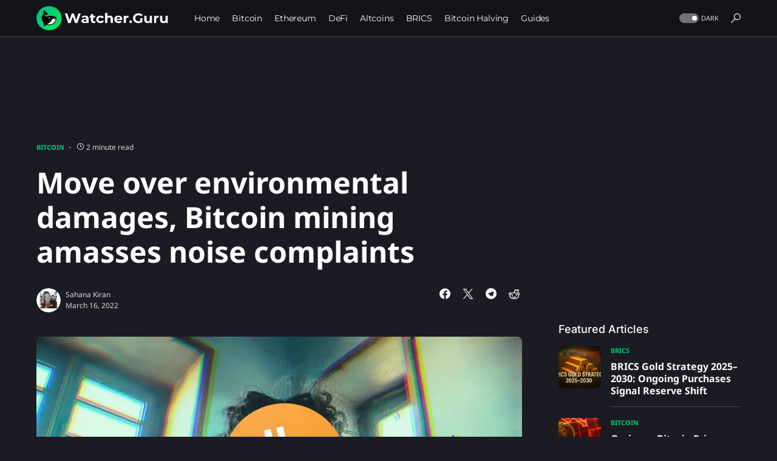

--- FILE ---
content_type: text/javascript
request_url: https://watcher.guru/news/wp-content/themes/networker/assets/js/scripts.js?ver=6.8.3
body_size: 8270
content:
(function(e){var n={};function t(s){if(n[s])return n[s].exports;var o=n[s]={i:s,l:!1,exports:{}};return e[s].call(o.exports,o,o.exports,t),o.l=!0,o.exports}return t.m=e,t.c=n,t.d=function(e,n,s){t.o(e,n)||Object.defineProperty(e,n,{configurable:!1,enumerable:!0,get:s})},t.n=function(e){var n=e&&e.__esModule?function(){return e.default}:function(){return e};return t.d(n,"a",n),n},t.o=function(e,t){return Object.prototype.hasOwnProperty.call(e,t)},t.p="",t(t.s=1)})([function(e,t){"use strict";Object.defineProperty(t,"__esModule",{value:!0}),t.csThrottleScroll=g,t.csGetCookie=v,t.csSetCookie=b,t.docH=t.wndH=t.wndW=t.csco=t.$body=t.$doc=t.$window=t.$=void 0;var s,o,i,a,r,c,l,d,u,f,m={addAction:function(){}};t.csco=m,"undefined"!=typeof wp&&"undefined"!=typeof wp.hooks&&(m.addAction=wp.hooks.addAction),s=jQuery,t.$=s,o=s(window),t.$window=o,l=s(document),t.$doc=l,f=s("body"),t.$body=f,d=0,t.wndW=d,r=0,t.wndH=r,c=0,t.docH=c;function h(){t.wndW=d=o.width(),t.wndH=r=o.height(),t.docH=c=l.height()}o.on("resize load orientationchange",h),h(),a=[],i=0,o.on("scroll load resize orientationchange",function(){a.length&&(u=!0)});function p(){var e=o.scrollTop(),t=null;e>i?t="down":e<i?t="up":t="none",e===0?t="start":e>=c-r&&(t="end"),a.forEach(function(n){typeof n=="function"&&n(t,e,i,o)}),i=e}setInterval(function(){u&&(u=!1,window.requestAnimationFrame(p))},250);function g(e){a.push(e)}s.fn.isInViewport=function(){var e=s(this).offset().top,n=e+s(this).outerHeight(),t=s(window).scrollTop(),o=t+s(window).height();return n>t&&e<o};function v(e){var t=document.cookie.match(new RegExp("(?:^|; )"+e.replace(/([.$?*|{}()[\]\\/+^])/g,"\\$1")+"=([^;]*)"));return t?decodeURIComponent(t[1]):void 0}function b(e,t){var s,o,i,n=arguments.length>2&&arguments[2]!==void 0?arguments[2]:{},n={path:"/"};n.expires instanceof Date&&(n.expires=n.expires.toUTCString()),s=encodeURIComponent(e)+"="+encodeURIComponent(t);for(i in n)s+="; "+i,o=n[i],o!==!0&&(s+="="+o);document.cookie=s}},function(e,t,n){n(2),n(3),n(4),n(5),n(6),n(7),n(8),n(9),n(10),n(11),n(12),n(13),n(14),n(15),n(16),e.exports=n(17)},function(e,t,n){"use strict";var s=n(0);(function(){function e(){(0,s.$)(".cnvs-block-posts-layout-carousel-type-1").each(function(e,t){(0,s.$)(t).imagesLoaded(function(e){var n=!!s.$body.hasClass("rtl");(0,s.$)(e.elements).each(function(e,o){var a,r,c,l,u,i=(0,s.$)(o).find(".cs-carousel__items"),d=(0,s.$)(t).find(".cs-flickity-init").data("autoplay"),h=(0,s.$)(t).find(".cs-flickity-init").data("pagedots"),m=(0,s.$)(t).find(".cs-flickity-init").data("wraparound");console.log(d),l={wrapAround:!!m,autoPlay:!!d&&5e3,prevNextButtons:!1,pageDots:!!h,rightToLeft:n,resize:!0},(0,s.$)(i).flickity(l),a=(0,s.$)(i).data("flickity"),r=(0,s.$)(t).find(".cs-carousel__arrow-previous"),c=(0,s.$)(t).find(".cs-carousel__arrow-next"),u=(0,s.$)(i).find(".cs-carousel__cell").length,u>=2?(0,s.$)(i).flickity(l):(0,s.$)(i).flickity("destroy"),r.on("click",function(e){e.preventDefault();var t=n?"next":"previous";(0,s.$)(i).flickity(t)}),c.on("click",function(e){e.preventDefault();var t=n?"previous":"next";(0,s.$)(i).flickity(t)}),l.wrapAround||(0,s.$)(i).on("select.flickity",function(){a.slides[a.selectedIndex-1]?a.slides[a.selectedIndex+1]?(r.removeClass("disabled"),c.removeClass("disabled")):(c.addClass("disabled"),r.removeClass("disabled")):(r.addClass("disabled"),c.removeClass("disabled"))})})})}),(0,s.$)(".cnvs-block-posts-layout-wide-type-2").each(function(e,t){(0,s.$)(t).imagesLoaded(function(e){var n=!!s.$body.hasClass("rtl");(0,s.$)(e.elements).each(function(e,o){var a,r,c,d,i=(0,s.$)(o).find(".cs-wide-carousel__items"),u=(0,s.$)(t).find(".cs-flickity-init").data("autoplay"),h=(0,s.$)(t).find(".cs-flickity-init").data("pagedots"),m=(0,s.$)(t).find(".cs-flickity-init").data("wraparound"),l={wrapAround:!!m,autoPlay:!!u&&5e3,prevNextButtons:!1,pageDots:!!h,rightToLeft:n,resize:!0};(0,s.$)(i).flickity(l),a=(0,s.$)(i).data("flickity"),r=(0,s.$)(t).find(".cs-wide-carousel__arrow-previous"),c=(0,s.$)(t).find(".cs-wide-carousel__arrow-next"),d=(0,s.$)(i).find(".cs-wide-carousel__cell").length,d>=2?(0,s.$)(i).flickity(l):(0,s.$)(i).flickity("destroy"),r.on("click",function(e){e.preventDefault();var t=n?"next":"previous";(0,s.$)(i).flickity(t)}),c.on("click",function(e){e.preventDefault();var t=n?"previous":"next";(0,s.$)(i).flickity(t)}),l.wrapAround||(0,s.$)(i).on("select.flickity",function(){a.slides[a.selectedIndex-1]?a.slides[a.selectedIndex+1]?(r.removeClass("disabled"),c.removeClass("disabled")):(c.addClass("disabled"),r.removeClass("disabled")):(r.addClass("disabled"),c.removeClass("disabled"))})})})}),(0,s.$)(".cnvs-block-posts-layout-wide-type-3 ").each(function(e,t){(0,s.$)(t).imagesLoaded(function(e){var n=!!s.$body.hasClass("rtl");(0,s.$)(e.elements).each(function(e,o){var r,l,d,u,h,i=(0,s.$)(o).find(".cs-wide-carousel__items"),c=function(){var s,t=[340,370,480,565,640,720,1020,1200,1440,1660,1920],n=0;for(s in t)window.innerWidth>=t[s]&&(n=t[s]);return n},m=parseInt(window.getComputedStyle((0,s.$)(t)[0]).getPropertyValue("--cs-carousel-columns")),f=(0,s.$)(t).find(".cs-flickity-init").data("autoplay"),p=(0,s.$)(t).find(".cs-flickity-init").data("pagedots"),g=(0,s.$)(t).find(".cs-flickity-init").data("wraparound"),a={cellAlign:n?"right":"left",autoPlay:!!f&&5e3,prevNextButtons:!1,rightToLeft:n,wrapAround:!!g,pageDots:!!p,resize:!0};(0,s.$)(i).flickity(a),l=(0,s.$)(i).data("flickity"),d=(0,s.$)(t).find(".cs-wide-carousel__arrow-previous"),u=(0,s.$)(t).find(".cs-wide-carousel__arrow-next"),h=(0,s.$)(i).find(".cs-wide-carousel__cell").length,h>=m+1?(0,s.$)(i).flickity(a):(0,s.$)(i).flickity("destroy"),r=c(),(0,s.$)(window).resize(function(){var e=parseInt(window.getComputedStyle((0,s.$)(t)[0]).getPropertyValue("--cs-carousel-columns"));r!==c()&&h>=e+1?((0,s.$)(i).flickity(a),r=c(),(0,s.$)(i).flickity(a)&&((0,s.$)(i).flickity("destroy"),(0,s.$)(i).flickity(a))):r!==c()&&h<=e&&(0,s.$)(i).flickity(a)&&((0,s.$)(i).flickity("destroy"),r=c())}),d.on("click",function(e){e.preventDefault();var t=n?"next":"previous";(0,s.$)(i).flickity(t)}),u.on("click",function(e){e.preventDefault();var t=n?"previous":"next";(0,s.$)(i).flickity(t)}),a.wrapAround||(0,s.$)(i).on("select.flickity",function(){l.slides[l.selectedIndex-1]?l.slides[l.selectedIndex+1]?(d.removeClass("disabled"),u.removeClass("disabled")):(u.addClass("disabled"),d.removeClass("disabled")):(d.addClass("disabled"),u.removeClass("disabled"))})})})}),(0,s.$)(".cnvs-block-posts-layout-wide-type-4 ").each(function(e,t){(0,s.$)(t).imagesLoaded(function(e){var n=!!s.$body.hasClass("rtl");(0,s.$)(e.elements).each(function(e,o){var r,l,d,u,h,i=(0,s.$)(o).find(".cs-wide-carousel__items"),c=function(){var s,t=[340,370,480,565,640,720,1020,1200,1440,1660,1920],n=0;for(s in t)window.innerWidth>=t[s]&&(n=t[s]);return n},m=parseInt(window.getComputedStyle((0,s.$)(t)[0]).getPropertyValue("--cs-carousel-columns")),f=(0,s.$)(t).find(".cs-flickity-init").data("autoplay"),p=(0,s.$)(t).find(".cs-flickity-init").data("pagedots"),g=(0,s.$)(t).find(".cs-flickity-init").data("wraparound"),a={cellAlign:n?"right":"left",autoPlay:!!f&&5e3,prevNextButtons:!1,wrapAround:!!g,pageDots:!!p,rightToLeft:n,resize:!0};(0,s.$)(i).flickity(a),l=(0,s.$)(i).data("flickity"),d=(0,s.$)(t).find(".cs-wide-carousel__arrow-previous"),u=(0,s.$)(t).find(".cs-wide-carousel__arrow-next"),h=(0,s.$)(i).find(".cs-wide-carousel__cell").length,h>=m+1?(0,s.$)(i).flickity(a):(0,s.$)(i).flickity("destroy"),r=c(),(0,s.$)(window).resize(function(){var e=parseInt(window.getComputedStyle((0,s.$)(t)[0]).getPropertyValue("--cs-carousel-columns"));r!==c()&&h>=e+1?((0,s.$)(i).flickity(a),r=c(),(0,s.$)(i).flickity(a)&&((0,s.$)(i).flickity("destroy"),(0,s.$)(i).flickity(a))):r!==c()&&h<=e&&(0,s.$)(i).flickity(a)&&((0,s.$)(i).flickity("destroy"),r=c())}),d.on("click",function(e){e.preventDefault();var t=n?"next":"previous";(0,s.$)(i).flickity(t)}),u.on("click",function(e){e.preventDefault();var t=n?"previous":"next";(0,s.$)(i).flickity(t)}),a.wrapAround||(0,s.$)(i).on("select.flickity",function(){l.slides[l.selectedIndex-1]?l.slides[l.selectedIndex+1]?(d.removeClass("disabled"),u.removeClass("disabled")):(u.addClass("disabled"),d.removeClass("disabled")):(d.addClass("disabled"),u.removeClass("disabled"))})})})}),(0,s.$)(".cnvs-block-posts-layout-large-type-1").each(function(e,t){(0,s.$)(t).imagesLoaded(function(e){var n=!!s.$body.hasClass("rtl");(0,s.$)(e.elements).each(function(e,o){var r,l,d,u,h,i=(0,s.$)(o).find(".cs-slider__items"),c=function(){var s,t=[340,370,480,565,640,720,1020,1200,1440,1660,1920],n=0;for(s in t)window.innerWidth>=t[s]&&(n=t[s]);return n},m=(0,s.$)(t).find(".cs-flickity-init").data("autoplay"),f=(0,s.$)(t).find(".cs-flickity-init").data("pagedots"),p=(0,s.$)(t).find(".cs-flickity-init").data("wraparound"),a={wrapAround:!!p,contain:!1,autoPlay:!!m&&5e3,prevNextButtons:!1,pageDots:!!f,rightToLeft:n,resize:!0,selectedAttraction:.006,friction:.14};(0,s.$)(i).flickity(a),l=(0,s.$)(i).data("flickity"),d=(0,s.$)(t).find(".cs-slider__arrow-previous"),u=(0,s.$)(t).find(".cs-slider__arrow-next"),h=(0,s.$)(i).find(".cs-slider__cell").length,h>=2?(0,s.$)(i).flickity(a):(0,s.$)(i).flickity("destroy"),r=c(),(0,s.$)(window).resize(function(){r!==c()&&h>=2?((0,s.$)(i).flickity(a),r=c(),(0,s.$)(i).flickity(a)&&((0,s.$)(i).flickity("destroy"),(0,s.$)(i).flickity(a))):r!==c()&&h<=2&&(0,s.$)(i).flickity(a)&&((0,s.$)(i).flickity("destroy"),r=c())}),d.on("click",function(e){e.preventDefault();var t=n?"next":"previous";(0,s.$)(i).flickity(t)}),u.on("click",function(e){e.preventDefault();var t=n?"previous":"next";(0,s.$)(i).flickity(t)}),a.wrapAround||(0,s.$)(i).on("select.flickity",function(){l.slides[l.selectedIndex-1]?l.slides[l.selectedIndex+1]?(d.removeClass("disabled"),u.removeClass("disabled")):(u.addClass("disabled"),d.removeClass("disabled")):(d.addClass("disabled"),u.removeClass("disabled"))})})})}),(0,s.$)(".cnvs-block-posts-layout-large-type-2").each(function(e,t){(0,s.$)(t).imagesLoaded(function(e){var n=!!s.$body.hasClass("rtl");(0,s.$)(e.elements).each(function(e,o){var r,l,d,u,h,i=(0,s.$)(o).find(".cs-slider__items"),c=function(){var s,t=[340,370,480,565,640,720,1020,1200,1440,1660,1920],n=0;for(s in t)window.innerWidth>=t[s]&&(n=t[s]);return n},m=parseInt(window.getComputedStyle((0,s.$)(t)[0]).getPropertyValue("--cs-carousel-columns")),v=(0,s.$)(t).find(".cs-flickity-init").data("autoplay"),g=(0,s.$)(t).find(".cs-flickity-init").data("pagedots"),p=(0,s.$)(t).find(".cs-flickity-init").data("wraparound"),f=(0,s.$)(t).find(".cs-flickity-init").data("groupcells"),a={wrapAround:!!p,groupCells:!!f,autoPlay:!!v&&5e3,prevNextButtons:!1,pageDots:!!g,rightToLeft:n,resize:!0,selectedAttraction:.006,friction:.14};a.groupCells&&(a.groupCells=m,(0,s.$)(i).addClass("cs-groupcells-active")),(0,s.$)(i).flickity(a),u=(0,s.$)(i).data("flickity"),d=(0,s.$)(t).find(".cs-slider__arrow-previous"),l=(0,s.$)(t).find(".cs-slider__arrow-next"),h=(0,s.$)(i).find(".cs-slider__cell").length,h>=m+1?(0,s.$)(i).flickity(a):(0,s.$)(i).flickity("destroy"),r=c(),(0,s.$)(window).resize(function(){var e=parseInt(window.getComputedStyle((0,s.$)(t)[0]).getPropertyValue("--cs-carousel-columns"));r!==c()&&h>=e+1?(a.groupCells&&(a.groupCells=e),(0,s.$)(i).flickity(a),r=c(),(0,s.$)(i).flickity(a)&&((0,s.$)(i).flickity("destroy"),a.groupCells&&(a.groupCells=e),(0,s.$)(i).flickity(a))):r!==c()&&h<=e&&(0,s.$)(i).flickity(a)&&((0,s.$)(i).flickity("destroy"),r=c())}),d.on("click",function(e){e.preventDefault();var t=n?"next":"previous";(0,s.$)(i).flickity(t)}),l.on("click",function(e){e.preventDefault();var t=n?"previous":"next";(0,s.$)(i).flickity(t)}),a.wrapAround||(0,s.$)(i).on("select.flickity",function(){u.slides[u.selectedIndex-1]?u.slides[u.selectedIndex+1]?(d.removeClass("disabled"),l.removeClass("disabled")):(l.addClass("disabled"),d.removeClass("disabled")):(d.addClass("disabled"),l.removeClass("disabled"))})})})})}function t(){(0,s.$)(".pk-instagram-template-slider .pk-slider-instagram-items").imagesLoaded(function(e){var t,n=!!(0,s.$)("body").hasClass("rtl");(0,s.$)(e.elements).each(function(e,o){var i=new Flickity(o,{freeScroll:!0,accessibility:!0,resize:!0,wrapAround:!0,prevNextButtons:!1,pageDots:!1,percentPosition:!0,setGallerySize:!0,adaptiveHeight:!0,rightToLeft:n,on:{ready:function(){(0,s.$)(o).addClass("is-animate")}}});i.initAnimation=!1,i.x=0;function a(){i.x=i.x-.5,i.settle(i.x),t=window.requestAnimationFrame(a)}function r(){t&&(window.cancelAnimationFrame(t),t=void 0)}function c(){var e=(0,s.$)(o).isInViewport();e?i.initAnimation||(a(),i.initAnimation=!0):(r(),i.initAnimation=!1)}(0,s.$)(window).on("load scroll resize scrollstop",function(){c()}),(0,s.$)(document).ready(function(){c()}),(0,s.$)(o).on("mouseenter focusin",function(){r()}),(0,s.$)(o).on("mouseleave",function(){a()})})})}function n(){(0,s.$)(".pk-instagram-carousel ").each(function(e,t){(0,s.$)(t).imagesLoaded(function(e){var n=!!s.$body.hasClass("rtl");(0,s.$)(e.elements).each(function(e,o){var a,r,c,d,i=(0,s.$)(o).find(".pk-alt-instagram-items"),u=parseInt(window.getComputedStyle((0,s.$)(t)[0]).getPropertyValue("--cs-carousel-columns")),h=(0,s.$)(t).find(".cs-flickity-init").data("autoplay"),m=(0,s.$)(t).find(".cs-flickity-init").data("wraparound"),l={cellAlign:n?"right":"left",wrapAround:!!m,autoPlay:!!h&&5e3,prevNextButtons:!1,pageDots:!1,rightToLeft:n,resize:!0};(0,s.$)(i).flickity(l),a=(0,s.$)(i).data("flickity"),r=(0,s.$)(t).find(".carousel-previous"),c=(0,s.$)(t).find(".carousel-next"),d=(0,s.$)(i).find(".pk-alt-instagram-item").length,d>=u+1?(0,s.$)(i).flickity(l):(0,s.$)(i).flickity("destroy"),r.on("click",function(e){e.preventDefault();var t=n?"next":"previous";(0,s.$)(i).flickity(t)}),c.on("click",function(e){e.preventDefault();var t=n?"previous":"next";(0,s.$)(i).flickity(t)}),l.wrapAround||(0,s.$)(i).on("select.flickity",function(){a.slides[a.selectedIndex-1]?a.slides[a.selectedIndex+1]?(r.removeClass("disabled"),c.removeClass("disabled")):(c.addClass("disabled"),r.removeClass("disabled")):(r.addClass("disabled"),c.removeClass("disabled"))})})})})}e(),t(),n(),(0,s.$)(document).ready(function(){(0,s.$)(document.body).on("post-load",function(){e()}),s.csco.addAction("canvas.components.serverSideRender.onChange","init-carousel",function(t){"canvas/posts"===t.block&&e()})})})()},function(e,t,n){"use strict";var s=n(0);(function(){(0,s.$)(document).on("click",".cs-entry__comments-show button",function(){(0,s.$)(".cs-entry__comments-collapse").show(),(0,s.$)(".cs-entry__comments-show").remove()})})()},function(e,t,n){"use strict";var s=n(0);(function(){var t=!1,n=function(){(0,s.$)(".cs-site-primary").each(function(){var e,t,o,a,r,c,l,d,u,m=(0,s.$)(this).find(".entry-content"),n=(0,s.$)(this).find(".cs-entry__metabar-inner"),f=20,h=-20,i=[];if(i.push("> .alignfull"),i.push("> .alignwide"),e=(0,s.$)(m).find(i.join(",")),0===n.length)return;if(0===e.length)return;for(o=!1,a=(0,s.$)(n).offset().top,c=(0,s.$)(n).outerHeight(!0),t=0;t<(0,s.$)(e).length;++t){if("none"===(0,s.$)(e[t]).css("transform"))continue;r=(0,s.$)(e[t]).offset().top,l=(0,s.$)(e[t]).outerHeight(!0),d=r-f,u=r+l+h,a+c>=d&&a<=u&&(o=!0)}o?(0,s.$)(n).css("opacity","0"):(0,s.$)(n).css("opacity","1")}),t=!1},o=function(){t||(window.requestAnimationFrame(n),t=!0)},e=function(){o()};(0,s.$)(window).on("scroll",e),(0,s.$)(window).on("resize",e),(0,s.$)(window).on("image-load",e),(0,s.$)(window).on("post-load",e)})()},function(e,t,n){"use strict";var s=n(0);(function(){(0,s.$)(".cs-header__nav-inner > .menu-item").hover(function(){(0,s.$)(this).addClass("active").siblings(".menu-item").addClass("disable")},function(){(0,s.$)(this).removeClass("active").siblings(".menu-item").removeClass("disable")})})()},function(e,t,n){"use strict";var s=n(0);(function(){(0,s.$)(".cs-layout-large__col").hover(function(){(0,s.$)(this).addClass("active").siblings().removeClass("active").closest(".cs-layout-large__wrap").find(".cs-overlay-background").removeClass("active").eq((0,s.$)(this).index()).addClass("active")},function(){(0,s.$)(this).closest(".cs-layout-large__wrap").find(".cs-overlay-background").removeClass("active").eq((0,s.$)(this).index()).addClass("active")})})()},function(e,t,n){"use strict";var s=n(0);"undefined"==typeof window.load_more_query&&(window.load_more_query=[]);function o(e){var i,a,n=(0,s.$)(e).closest(".cs-posts-area"),t=(0,s.$)(e).data("settings"),o=(0,s.$)(e).data("page");(0,s.$)(e).data("loading",!0),(0,s.$)(e).text(t.translation.loading),a={action:"csco_ajax_load_more",page:o,posts_per_page:t.posts_per_page,query_data:t.query_data,attributes:t.attributes,options:t.options,_ajax_nonce:t.nonce},"ajax_restapi"===t.type?i=t.rest_url:i=t.url,s.$.post(i,a,function(i){if(i.success){var a,c,l,d,u,h,m,r=(0,s.$)(i.data.content);if(r.length)if(l=function(){(0,s.$)(document.body).trigger("post-load"),(0,s.$)("#fb-root").length&&FB.XFBML.parse(),(0,s.$)(e).text(t.translation.load_more),o=o+1,(0,s.$)(e).data("page",o),(0,s.$)(e).data("loading",!1)},(0,s.$)(n).find(".cs-posts-area__outer").hasClass("cs-posts-area__type-mixed")){for(d in r){if(d%1!==0)continue;a=(0,s.$)(n).find(".cs-posts-area__outer .cs-posts-area__main ").last(),u=(0,s.$)(a).find("article").length,h=(0,s.$)(a).attr("class"),c=!1,m=window.getComputedStyle((0,s.$)(a)[0]).getPropertyValue("--cs-posts-area-grid-columns-const")*2,(0,s.$)(a).hasClass("cs-posts-area__alt")&&(c="cs-posts-area__grid"),(0,s.$)(a).hasClass("cs-posts-area__grid")&&u===m&&(c="cs-posts-area__alt"),c&&(0,s.$)("<div></div>").appendTo((0,s.$)(n).find(".cs-posts-area__outer")).addClass(h).removeClass("cs-posts-area__alt cs-posts-area__grid").addClass(c),(0,s.$)(n).find(".cs-posts-area__outer .cs-posts-area__main").last().append(r[d])}l()}else(0,s.$)(n).find(".cs-posts-area__main").append(r),l();(i.data.posts_end||!r.length)&&(0,s.$)(e).remove()}}).fail(function(){})}function i(e){(0,s.$)(".cs-posts-area").each(function(){if((0,s.$)(this).data("init"))return!1;typeof csco_ajax_pagination!="undefined"&&(t=csco_ajax_pagination);var t,n=(0,s.$)(this).data("posts-area");if(n&&(t=JSON.parse(window.atob(n))),t){if(!e&&t.infinite_load)return!1;(0,s.$)(this).append('<div class="cs-posts-area__pagination"><button class="cs-load-more">'+t.translation.load_more+"</button></div>"),(0,s.$)(this).find(".cs-load-more").data("settings",t),(0,s.$)(this).find(".cs-load-more").data("page",2),(0,s.$)(this).find(".cs-load-more").data("loading",!1),(0,s.$)(this).find(".cs-load-more").data("scrollHandling",{allow:s.$.parseJSON(t.infinite_load),delay:400})}(0,s.$)(this).data("init",!0)})}i(!0),s.csco.addAction("canvas.components.serverSideRender.onChange","posts-init-loadmore",function(e){"canvas/posts"===e.block&&i(!1)}),(0,s.$)(window).scroll(function(){(0,s.$)(".cs-posts-area .cs-load-more").each(function(){var t,n,i=(0,s.$)(this).data("loading"),e=(0,s.$)(this).data("scrollHandling");if("undefined"==typeof e)return;(0,s.$)(this).length&&!i&&e.allow&&(e.allow=!1,(0,s.$)(this).data("scrollHandling",e),t=this,setTimeout(function(){var e=(0,s.$)(t).data("scrollHandling");if("undefined"==typeof e)return;e.allow=!0,(0,s.$)(t).data("scrollHandling",e)},e.delay),n=(0,s.$)(this).offset().top-(0,s.$)(window).scrollTop(),4e3>n&&o(this))})}),(0,s.$)("body").on("click",".cs-load-more",function(){var e=(0,s.$)(this).data("loading");e||o(this)})},function(e,t,n){"use strict";s=n(0);function a(e){return"@babel/helpers - typeof",typeof Symbol=="function"&&typeof Symbol.iterator=="symbol"?a=function(t){return typeof t}:a=function(t){return t&&typeof Symbol=="function"&&t.constructor===Symbol&&t!==Symbol.prototype?"symbol":typeof t},a(e)}if(typeof csco_ajax_nextpost!="undefined"){var s,u=(0,s.$)(".cs-site-primary > .cs-site-content"),c=".cs-nextpost-section",o=null,l=document.title,d=window.location.href,r=!1,i={allow:!0,reallow:function(){i.allow=!0},delay:400};csco_ajax_nextpost.next_post&&((0,s.$)(u).after('<div class="cs-nextpost-inner"></div>'),o=(0,s.$)(".cs-nextpost-inner"))}function h(){r=!0;var e,t={action:"csco_ajax_load_nextpost",not_in:csco_ajax_nextpost.not_in,current_user:csco_ajax_nextpost.current_user,nonce:csco_ajax_nextpost.nonce,next_post:csco_ajax_nextpost.next_post};"ajax_restapi"===csco_ajax_nextpost.type?e=csco_ajax_nextpost.rest_url:e=csco_ajax_nextpost.url,s.$.post(e,t,function(e){if(csco_ajax_nextpost.next_post=!1,e.success){var t=(0,s.$)(e.data.content);t.length&&(r=!1,csco_ajax_nextpost.not_in=e.data.not_in,csco_ajax_nextpost.next_post=e.data.next_post,(0,s.$)(o).siblings(".cs-nextpost-loading").remove(),(0,s.$)(o).append(t),(0,s.$)("#fb-root").length&&FB.XFBML.parse(),(0,s.$)(document.body).trigger("post-load"))}}).fail(function(){})}typeof csco_ajax_nextpost!="undefined"&&(0,s.$)(window).scroll(function(){var t,n,u,e=(0,s.$)(window).scrollTop();csco_ajax_nextpost.next_post&&o.length&&!r&&i.allow&&(i.allow=!1,setTimeout(i.reallow,i.delay),n=o.offset().top+o.innerHeight()-e,4e3>n&&((0,s.$)(o).after('<div class="cs-nextpost-loading"></div>'),h())),t=(0,s.$)(c).first(),t.length&&(u=(0,s.$)(t).offset().top,e<u&&window.location.href!==d&&(document.title=l,window.history.pushState(null,l,d))),(0,s.$)(c).each(function(t,n){var o,i=(0,s.$)(n).offset().top,r=(0,s.$)(n).innerHeight();e>i&&e<i+r&&window.location.href!==(0,s.$)(n).data("url")&&(document.title=(0,s.$)(n).data("title"),window.history.pushState(null,(0,s.$)(n).data("title"),(0,s.$)(n).data("url")),typeof gtag=="function"&&a(window.gaData)==="object"&&(o=Object.keys(window.gaData)[0],o&&(gtag("config",o,{page_title:(0,s.$)(n).data("title"),page_location:(0,s.$)(n).data("url")}),gtag("event","page_view",{send_to:o}))))})})},function(e,t,n){"use strict";var s=n(0);(function(){function e(e){var t,n,i,o=e.children("a").data("term"),a=e.children("a").data("posts"),r=e.children("a").data("numberposts");if(e.hasClass("cs-mega-menu-term")&&(n=e,t=n.find(".cs-mm__posts")),e.hasClass("cs-mega-menu-posts")&&(n=e,t=n.find(".cs-mm__posts")),e.hasClass("cs-mega-menu-child-term")&&(n=e.closest(".sub-menu"),t=n.find('.cs-mm__posts[data-term="'+o+'"]')),!n||typeof n=="undefined")return!1;if(!t||typeof t=="undefined")return!1;if(n.find(".menu-item, .cs-mm__posts").removeClass("cs-active-item"),e.addClass("cs-active-item"),t&&t.addClass("cs-active-item"),e.hasClass("cs-mm-loading")||e.hasClass("loaded"))return!1;if(i={term:o,posts:a,per_page:r},"undefined"==typeof csco_mega_menu)return;s.$.ajax({url:csco_mega_menu.rest_url,type:"GET",data:i,global:!1,async:!0,beforeSend:function(){e.addClass("cs-mm-loading"),t.addClass("cs-mm-loading")},success:function(o){o.status&&"success"===o.status&&(e.addClass("loaded"),t.addClass("loaded"),o.content&&o.content.length&&(0,s.$)(o.content).imagesLoaded(function(){t.html(o.content)}))},complete:function(){e.removeClass("cs-mm-loading"),t.removeClass("cs-mm-loading")}})}function t(e){var t=!1;return e.find(".cs-mega-menu-child").each(function(e,n){if((0,s.$)(n).hasClass("cs-mega-menu-child"))return t=(0,s.$)(n),!1}),t}(0,s.$)(document).ready(function(){(0,s.$)(".cs-header__nav .menu-item.cs-mega-menu-posts").on("mouseenter",function(){e((0,s.$)(this))}),(0,s.$)(".cs-header__nav .menu-item.cs-mega-menu-term").on("mouseenter",function(){e((0,s.$)(this))}),(0,s.$)(".cs-header__nav .menu-item.cs-mega-menu-child").on("mouseenter",function(){e((0,s.$)(this))}),(0,s.$)(".cs-header__nav .menu-item.cs-mega-menu-terms").on("mouseenter",function(){var n=t((0,s.$)(this));n&&e(n)})}),(0,s.$)(document,".cs-header__nav").ready(function(){var n=!1;(0,s.$)(".cs-header__nav .menu-item.cs-mega-menu-terms").each(function(){n=t((0,s.$)(this)),n&&e(n)}),(0,s.$)(".cs-header__nav .menu-item.cs-mega-menu-posts").each(function(){e((0,s.$)(this))}),(0,s.$)(".cs-header__nav .menu-item.cs-mega-menu-term").each(function(){e((0,s.$)(this))})})})()},function(e,t,n){"use strict";var s=n(0),o={};(function(){var e;o={init:function(n){if((0,s.$)("body").hasClass("wp-admin"))return;e=o,e.events(n)},events:function(){window.addEventListener("load",function(t){e.smartLevels(t),e.adaptTablet(t),e.stickyScroll(t)}),window.addEventListener("resize",function(t){e.smartLevels(t),e.adaptTablet(t),e.stickyScroll(t)})},smartLevels:function(){var n=s.$window.width();(0,s.$)(".cs-header__nav-inner li").removeClass("cs-sm__level"),(0,s.$)(".cs-header__nav-inner li").removeClass("cs-sm-position-left cs-sm-position-right"),(0,s.$)(".cs-header__nav-inner li .sub-menu").removeClass("cs-mm__position-init"),(0,s.$)(".cs-header__nav-inner > li.menu-item").not(".cs-mm").each(function(e,t){var o="cs-sm-position-right",i=0;(0,s.$)(t).find(".sub-menu").each(function(e,t){(0,s.$)(t).parent().next("li").addClass("cs-sm__level"),(0,s.$)(t).parent().hasClass("cs-sm__level")&&((0,s.$)(t).parent().removeClass("cs-mm-level"),o="cs-sm-position-right",i=0);var r=(0,s.$)(t).offset(),a=r.left;"cs-sm-position-right"===o&&(0,s.$)(t).outerWidth()+a>n&&(o="cs-sm-position-left"),"cs-sm-position-left"===o&&a-((0,s.$)(t).outerWidth()+i)<0&&(o="cs-sm-position-right"),i=(0,s.$)(t).outerWidth(),(0,s.$)(t).addClass("cs-sm-position-init").parent().addClass(o)})})},adaptTablet:function(){(0,s.$)(document).on("touchstart",function(e){(0,s.$)(e.target).closest(".cs-header__nav-inner").length?((0,s.$)(e.target).parents(".menu-item").siblings().find(".menu-item").removeClass("submenu-visible"),(0,s.$)(e.target).parents(".menu-item").siblings().closest(".menu-item").removeClass("submenu-visible")):(0,s.$)(".cs-header__nav-inner .menu-item-has-children").removeClass("submenu-visible")}),(0,s.$)(".cs-header__nav-inner .menu-item-has-children").each(function(){(0,s.$)(this).removeClass("submenu-visible"),(0,s.$)(this).find("> a > .expanded").remove(),"ontouchstart"in document.documentElement&&(0,s.$)(this).find("> a").append('<span class="expanded"></span>'),(0,s.$)(this).addClass("ontouchstart"in document.documentElement?"touch-device":""),(0,s.$)("> a .expanded",this).on("touchstart",function(e){e.preventDefault(),(0,s.$)(this).closest(".menu-item-has-children").toggleClass("submenu-visible")}),"#"===(0,s.$)("> a",this).attr("href")&&(0,s.$)("> a",this).on("touchstart",function(e){e.preventDefault(),(0,s.$)(e.target).hasClass("expanded")||(0,s.$)(this).closest(".menu-item-has-children").toggleClass("submenu-visible")})})},stickyScroll:function(){var v=parseInt(getComputedStyle(document.documentElement).getPropertyValue("--cs-header-initial-height")),b=parseInt(getComputedStyle(document.documentElement).getPropertyValue("--cs-header-height")),n=(0,s.$)(".cs-navbar-sticky-enabled .cs-header"),m=(0,s.$)(".cs-header-before"),r=(0,s.$)(".cs-header-stretch"),p=r.length>0?10:0,d=(0,s.$)(".cs-navbar-sticky-enabled .cs-header-stretch"),c=(0,s.$)("#wpadminbar"),g=(0,s.$)(".cs-search"),u=(0,s.$)(".cs-offcanvas"),h=d.length>0?v-b:0,o=c.length>0?c.outerHeight():0,a=m.length>0?m.offset().top:n.length>0?n.offset().top+o:o,f=200,i=200,l=0,j=s.$window.width();(0,s.$)(window).scroll(function(){var e=(0,s.$)(window).scrollTop(),t=n.length>0?n.offset().top:0;e>a+h+f+p&&e>i?(n.addClass("cs-scroll-active"),g.slideUp(),(0,s.$)(document).trigger("sticky-nav-hide")):(l>=f||e===0)&&(n.removeClass("cs-scroll-active"),(0,s.$)(document).trigger("sticky-nav-visible")),d.length>0?t<=e+o&&e>a+h?(n.addClass("cs-scroll-sticky"),(0,s.$)(document).trigger("stretch-nav-to-small")):e<=a&&(n.removeClass("cs-scroll-sticky"),(0,s.$)(document).trigger("stretch-nav-to-big")):t<=e+o&&e+o>a?(n.addClass("cs-scroll-sticky"),r.length>0&&(0,s.$)(document).trigger("stretch-nav-to-small")):(n.removeClass("cs-scroll-sticky"),r.length>0&&(0,s.$)(document).trigger("stretch-nav-to-big")),e<i?l+=i-e:l=0,c.length>0&&s.wndW<=600&&e>=o?u.addClass("cs-offcanvas_scrolled"):u.removeClass("cs-offcanvas_scrolled"),i=e})}}})(),o.init()},function(e,t,n){"use strict";var s=n(0);(function(){(0,s.$)(".cs-header__offcanvas-toggle, .cs-site-overlay, .cs-offcanvas__toggle").on("click",function(e){e.preventDefault(),s.$body.hasClass("cs-offcanvas-active")?setTimeout(function(){s.$body.removeClass("cs-offcanvas-transition")},400):s.$body.addClass("cs-offcanvas-transition"),s.$body.toggleClass("cs-offcanvas-active")})})()},function(e,t,n){"use strict";var s=n(0);(function(){function e(){var e,t;(0,s.$)(".entry-content").find("iframe").each(function(n,o){if((0,s.$)(o).closest("div").is("[data-video-start], [data-video-end]"))return;o.width&&o.height&&(e=parseFloat(o.width)/parseFloat(o.height),t=parseFloat(window.getComputedStyle(o.parentElement,null).width.replace("px","")),o.style.maxWidth="100%",o.style.maxHeight=Math.round(t/e).toString()+"px")})}s.$doc.ready(function(){e()}),s.$body.on("post-load",function(){e()}),s.$window.on("resize",function(){e()}),e()})()},function(e,t,n){"use strict";var s=n(0),o={};(function(){var e;o={init:function(n){e=o,e.events(n)},events:function(){if((0,s.$)("body").hasClass("wp-admin"))return;window.addEventListener("load",function(t){e.initMode(t)}),window.matchMedia("(prefers-color-scheme: dark)").addListener(function(t){e.initMode(t)}),(0,s.$)(document).on("click",".cs-site-scheme-toggle",function(t){e.changeMode(t)})},detectColorScheme:function(t){var o,i,a=190,r=1,n=[255,255,255],s=!1;return t=t.trim(),"#"===t[0]?(t=t.replace("#","").trim(),3===t.length&&(t=t[0]+t[0]+t[1]+t[1]+t[2]+t[2]),n[0]=parseInt(t.substr(0,2),16),n[1]=parseInt(t.substr(2,2),16),n[2]=parseInt(t.substr(4,2),16)):(s=t.replace(/\s/g,"").match(/^rgba?\((\d+),(\d+),(\d+),?([^,\s)]+)?/i))&&(n[0]=parseInt(s[1]),n[1]=parseInt(s[2]),n[2]=parseInt(s[3]),s[4]!==void 0&&(r=parseFloat(s[4]))),n.forEach(function(t,n,s){s[n]=String(t+Math.ceil((255-t)*(1-r))).padStart(2,"0")}),o="default",i=(n[0]*299+n[1]*587+n[2]*114)/1e3,n[0]===n[1]&&n[1]===n[2]?i<a&&(o="dark"):i<a&&(o="inverse"),o},setIndividualScheme:function(){var n,o={body:"--cs-color-site-background",".cs-topbar":"--cs-color-topbar-background",".cs-header":"--cs-color-header-background",".cs-header__nav-inner .sub-menu":"--cs-color-submenu-background",".cs-header__multi-column-container":"--cs-color-submenu-background",".cs-header__widgets":"--cs-color-submenu-background",".cs-offcanvas__header":"--cs-color-header-background",".cs-search":"--cs-color-search-background",".cs-footer":"--cs-color-footer-background"};for(n in o){if((0,s.$)(n).length<=0)continue;(0,s.$)(n).each(function(t,i){var a=window.getComputedStyle((0,s.$)(i)[0]).getPropertyValue(o[n]),r=e.detectColorScheme(a);(0,s.$)(i).attr("data-scheme",r)})}},initMode:function(){var o,i="default";switch(window.matchMedia&&window.matchMedia("(prefers-color-scheme: dark)").matches&&(i="dark"),(0,s.csSetCookie)("_color_system_schema",i,{expires:2592e3}),o="default",csLocalize.siteSchemeMode){case"dark":o="dark";break;case"light":o="default";break;case"system":o=i;break}csLocalize.siteSchemeToogle&&("default"===(0,s.csGetCookie)("_color_schema")&&(o="default"),"dark"===(0,s.csGetCookie)("_color_schema")&&(o="dark")),o!==s.$body.attr("data-site-scheme")&&e.changeScheme(o,!1)},changeMode:function(){"dark"===s.$body.attr("data-site-scheme")?e.changeScheme("default",!0):e.changeScheme("dark",!0)},changeScheme:function(n,o){s.$body.addClass("cs-scheme-toggled"),s.$body.attr("data-site-scheme",n),e.setIndividualScheme(),o&&((0,s.csSetCookie)("_color_schema",n,{expires:2592e3}),(0,s.csSetCookie)("_color_system_schema",null,{expires:2592e3})),setTimeout(function(){s.$body.removeClass("cs-scheme-toggled")},100)}}})(),o.init()},function(e,t,n){"use strict";var s=n(0);(function(){var e;(0,s.$)(".cs-header__search-toggle").click(function(t){(0,s.$)(".cs-search").is(":visible")?clearTimeout(e):e=setTimeout(function(){(0,s.$)(".cs-search .cs-search__input").focus()},300),(0,s.$)(".cs-search").stop().slideToggle(),t.preventDefault()}),(0,s.$)(".cs-search__close").click(function(t){(0,s.$)(".cs-search").slideUp(),t.preventDefault(),clearTimeout(e)})})()},function(e,t,n){"use strict";var s=n(0);(function(){var e=[],t=[];e.push(".cs-navbar-smart-enabled .cs-entry__metabar-inner"),e.push(".cs-sticky-sidebar-enabled.cs-navbar-smart-enabled.cs-stick-to-top .cs-sidebar__inner"),e.push(".cs-sticky-sidebar-enabled.cs-navbar-smart-enabled.cs-stick-last .cs-sidebar__inner .widget:last-child"),e.push(".cs-sticky-sidebar-enabled.cs-navbar-smart-enabled .cnvs-block-section-sidebar-sticky-top .cnvs-block-section-sidebar-inner"),e.push(".cs-sticky-sidebar-enabled.cs-navbar-smart-enabled .cnvs-block-section-sidebar-sticky-top-last-block .cnvs-block-section-sidebar-inner > :last-child"),t.push(".cs-navbar-sticky-enabled .cs-entry__metabar-inner"),t.push(".cs-sticky-sidebar-enabled.cs-navbar-sticky-enabled.cs-stick-to-top .cs-sidebar__inner"),t.push(".cs-sticky-sidebar-enabled.cs-navbar-sticky-enabled.cs-stick-last .cs-sidebar__inner .widget:last-child"),t.push(".cs-sticky-sidebar-enabled.cs-navbar-sticky-enabled .cnvs-block-section-sidebar-sticky-top .cnvs-block-section-sidebar-inner"),t.push(".cs-sticky-sidebar-enabled.cs-navbar-sticky-enabled .cnvs-block-section-sidebar-sticky-top-last-block .cnvs-block-section-sidebar-inner > :last-child"),s.$doc.ready(function(){var l=(0,s.$)(".cs-header"),d=(0,s.$)("#wpadminbar"),a=l.outerHeight(),o=d.outerHeight(),r=(0,s.$)(".cs-header-stretch"),i=r.outerHeight(),n=(a||0)+(o||0)+20,c=(0,s.$)(window).width();navigator.userAgent.toLowerCase().indexOf("firefox")>-1&&(e.push(".cs-sticky-sidebar-enabled.cs-stick-to-bottom .cs-sidebar__inner"),t.push(".cs-sticky-sidebar-enabled.cs-stick-to-bottom .cs-sidebar__inner"),e.push(".cnvs-block-section-sidebar-sticky-bottom .cnvs-block-section-sidebar-inner"),t.push(".cnvs-block-section-sidebar-sticky-bottom .cnvs-block-section-sidebar-inner")),e=e.join(","),t=t.join(","),s.$doc.on("sticky-nav-visible",function(){a=parseInt(getComputedStyle(document.documentElement).getPropertyValue("--cs-header-height")),i?n=(i||0)+(o||0)+20:n=(a||0)+(o||0)+20,(0,s.$)(e).css("top",n+"px")}),s.$doc.on("sticky-nav-hide",function(){a=0,n=(a||0)+(o||0)+20,(0,s.$)(e).css("top",n+"px")}),s.$doc.on("stretch-nav-to-small",function(){i=parseInt(getComputedStyle(document.documentElement).getPropertyValue("--cs-header-height")),i?n=(i||0)+(o||0)+20:n=(a||0)+(o||0)+20,r.hasClass("cs-scroll-sticky")&&!r.hasClass("cs-scroll-active")&&(0,s.$)(e).css("top",n+"px")}),s.$doc.on("stretch-nav-to-big",function(){i=parseInt(getComputedStyle(document.documentElement).getPropertyValue("--cs-header-initial-height"))}),s.$body.hasClass("cs-navbar-smart-enabled")&&c>=1020?(i?n=(i||0)+(o||0)+20:n=(a||0)+(o||0)+20,(0,s.$)(e).css("top",n+"px")):s.$body.hasClass("cs-navbar-sticky-enabled")&&c>=1020&&(i?n=(i||0)+(o||0)+20:n=(a||0)+(o||0)+20,(0,s.$)(t).css("top",n+"px")),s.$window.resize(function(){var n=s.$window.width();n<1020&&((0,s.$)(t).removeAttr("style"),(0,s.$)(e).removeAttr("style"))})})})()},function(e,t,n){"use strict";var s=n(0);(function(){var i=!1,n=!1,t=[],e=[],a=[],r=s.$.Deferred();window.onYouTubePlayerAPIReady=function(){r.resolve(window.YT)};function l(){var e,t=document.createElement("script");t.src="https://www.youtube.com/iframe_api",e=document.getElementsByTagName("script")[0],e.parentNode.insertBefore(t,e)}function c(){(0,s.$)(".cs-video-init").each(function(){var t=(0,s.$)(this).parent().width(),n=(0,s.$)(this).parent().height(),o=400,i=(0,s.$)(this).attr("data-uid");t/n>16/9?e[i].setSize(t,t/16*9+o):e[i].setSize(n/9*16,n+o)})}function o(){if((0,s.$)("body").hasClass("wp-admin"))return;if(n)return;if(n=!0,!i){var o=(0,s.$)(".cs-video-wrapper[data-video-id]");o.length&&(l(),i=!0)}if(!i){n=!1;return}r.done(function(n){(0,s.$)(".cs-video-inner").each(function(){var i,r,l,u,h,m,d=(0,s.$)(this).hasClass("cs-video-init"),o=null;if(d?o=(0,s.$)(this).attr("data-uid"):o=Math.random().toString(36).substr(2,9),t[o]=this,u=(0,s.$)(t[o]).hasClass("active"),r=(0,s.$)(t[o]).isInViewport(),r&&!d){if((0,s.$)(t[o]).addClass("cs-video-init"),(0,s.$)(t[o]).attr("data-uid",o),l=(0,s.$)(t[o]).parent().data("video-id"),h=(0,s.$)(t[o]).parent().data("video-start"),m=(0,s.$)(t[o]).parent().data("video-end"),typeof l=="undefined"||!l)return;a[o]={videoId:l,startSeconds:h,endSeconds:m,suggestedQuality:"hd720"},e[o]=new n.Player(t[o],{playerVars:{autoplay:0,autohide:1,modestbranding:1,rel:0,showinfo:0,controls:0,disablekb:1,enablejsapi:0,iv_load_policy:3,playsinline:1,loop:1},events:{onReady:function(){e[o].loadVideoById(a[o]),e[o].mute()},onStateChange:function(i){i.data===1?((0,s.$)(t[o]).parents(".cs-overlay, .cs-video-wrap").addClass("cs-video-bg-init"),(0,s.$)(t[o]).addClass("active")):i.data===0&&e[o].seekTo(a[o].startSeconds)}}}),c()}i=(0,s.$)(t[o]).parents(".cs-overlay, .cs-video-wrap").find(".cs-player-state"),u&&d&&!(0,s.$)(i).hasClass("cs-player-upause")&&(r&&(0,s.$)(i).hasClass("cs-player-play")&&((0,s.$)(i).removeClass("cs-player-play").addClass("cs-player-pause"),e[o].playVideo()),!r&&(0,s.$)(i).hasClass("cs-player-pause")&&((0,s.$)(i).removeClass("cs-player-pause").addClass("cs-player-play"),e[o].pauseVideo()))})}),n=!1}s.$doc.on("click",".cs-player-state",function(){var n=(0,s.$)(this).parents(".cs-overlay, .cs-video-wrap").find(".cs-video-inner"),t=(0,s.$)(n).attr("data-uid");(0,s.$)(this).toggleClass("cs-player-pause cs-player-play"),(0,s.$)(this).hasClass("cs-player-pause")?((0,s.$)(this).removeClass("cs-player-upause"),e[t].playVideo()):((0,s.$)(this).addClass("cs-player-upause"),e[t].pauseVideo())}),s.$doc.on("click",".cs-player-stop",function(){var t=(0,s.$)(this).parents(".cs-overlay, .cs-video-wrap").find(".cs-video-inner"),n=(0,s.$)(t).attr("data-uid");(0,s.$)(this).siblings(".cs-player-state").removeClass("cs-player-pause").addClass("cs-player-play"),(0,s.$)(this).siblings(".cs-player-state").addClass("cs-player-upause"),e[n].pauseVideo()}),s.$doc.on("click",".cs-player-volume",function(){var n=(0,s.$)(this).parents(".cs-overlay, .cs-video-wrap").find(".cs-video-inner"),t=(0,s.$)(n).attr("data-uid");(0,s.$)(this).toggleClass("cs-player-mute cs-player-unmute"),(0,s.$)(this).hasClass("cs-player-unmute")?e[t].unMute():e[t].mute()}),s.$window.on("load scroll resize scrollstop",function(){o()}),s.$doc.ready(function(){o()}),s.$body.on("post-load",function(){o()}),s.$window.on("resize",function(){c()}),o()})()},function(e,t,n){"use strict";var s=n(0);(function(){s.$.fn.responsiveNav=function(){this.removeClass("menu-item-expanded"),this.prev().hasClass("submenu-visible")?(this.prev().removeClass("submenu-visible").slideUp(350),this.parent().removeClass("menu-item-expanded")):(this.parent().parent().find(".menu-item .sub-menu").removeClass("submenu-visible").slideUp(350),this.parent().parent().find(".menu-item-expanded").removeClass("menu-item-expanded"),this.prev().toggleClass("submenu-visible").hide().slideToggle(350),this.parent().toggleClass("menu-item-expanded"))},(0,s.$)(document).ready(function(){(0,s.$)(".widget_nav_menu .menu-item-has-children").each(function(){(0,s.$)(this).append("<span></span>"),(0,s.$)("> span",this).on("click",function(e){e.preventDefault(),(0,s.$)(this).responsiveNav()}),"#"===(0,s.$)("> a",this).attr("href")&&(0,s.$)("> a",this).on("click",function(e){e.preventDefault(),(0,s.$)(this).next().next().responsiveNav()})})})})()}])